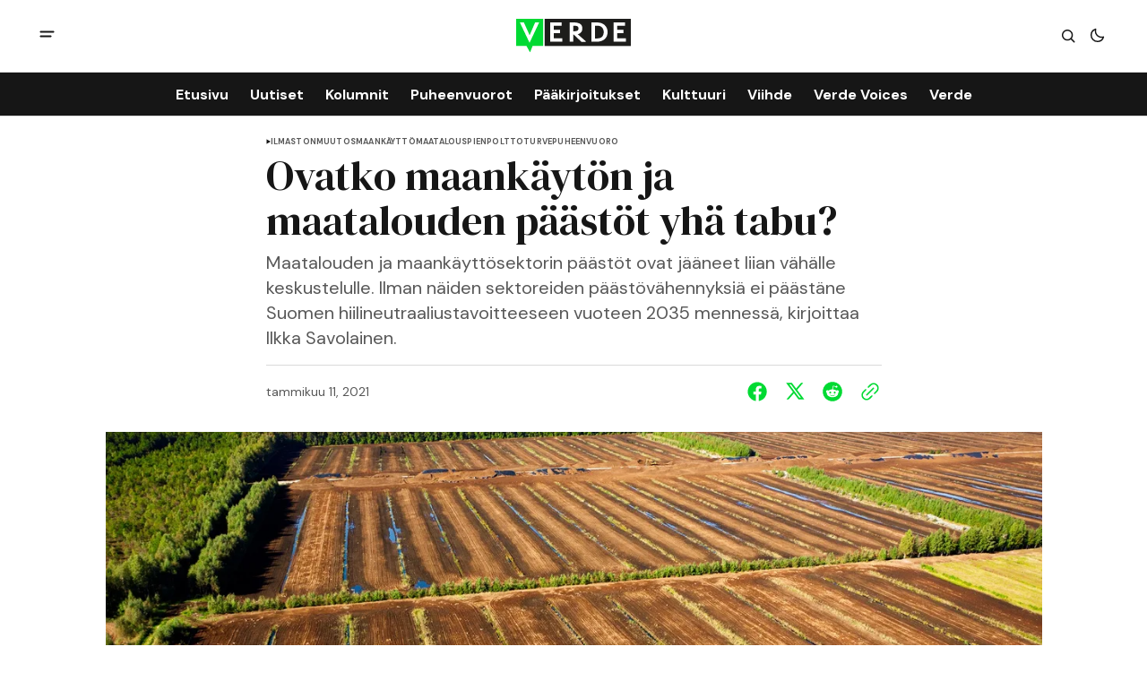

--- FILE ---
content_type: text/html; charset=utf-8
request_url: https://www.verdelehti.fi/2021/01/11/ovatko-maankayton-ja-maatalouden-paastot-yha-tabu/
body_size: 16135
content:
<!DOCTYPE html>
<html lang="fi" data-theme="light">
    <head>

        <meta charset="utf-8" />
        <meta name="viewport" content="width=device-width, initial-scale=1" />
        
        <title>Ovatko maankäytön ja maatalouden päästöt yhä tabu?</title>
        <link rel="stylesheet" href="https://www.verdelehti.fi/assets/built/index.css?v=3ce97939ad" />
        <link rel="preconnect" href="https://fonts.googleapis.com">
<link rel="preconnect" href="https://fonts.gstatic.com" crossorigin>

<link href="https://fonts.googleapis.com/css2?family=DM+Serif+Display&display=swap" rel="stylesheet">

<link href="https://fonts.googleapis.com/css2?family=DM+Sans:ital,opsz,wght@0,9..40,400;0,9..40,500;0,9..40,600;0,9..40,700;1,9..40,400;1,9..40,500;1,9..40,600;1,9..40,700&display=swap" rel="stylesheet">

<style>
    :root {
        --font-family-navigation: 'DM Sans', sans-serif;
        --font-family-body: 'DM Sans', sans-serif;
        --font-family-title: 'DM Serif Display', serif;
        --font-family-section-title: 'DM Sans', sans-serif;
        --font-family-post-tag: 'DM Sans', sans-serif;
        --font-family-post-excerpt: 'DM Sans', sans-serif;
        --font-family-post-info: 'DM Sans', sans-serif;
        --font-family-button: 'DM Sans', sans-serif;
        --font-family-number: 'DM Serif Display', serif;    
        
        --font-weight-title: 400;
        --font-weight-tag: 700;
        --font-weight-post-excerpt: 400;
        --font-weight-post-info: 400;
        --font-weight-navigation: 700;
        --font-weight-button: 700;
        --font-weight-section-title: 700;
        --font-weight-footer-secondary: 400;
        --font-weight-number: 400;

        --font-size-site-title-1: 30px;
        --font-size-site-title-2: 48px;
        --font-size-navigation-1: 14px;
        --font-size-navigation-2: 16px;
        --font-size-button: 12px;
        --font-size-section-title: 12px;
        --font-size-tag: 9px;
        --font-size-post-title: 18px;
        --font-size-post-title-no-img: 18px;
        --font-size-main-post-title: 24px;
        --font-size-main-post-title-no-feat: 24px;
        --font-size-main-post-excerpt: 20px;
        --font-size-latest-post-title: 18px;
        --font-size-post-info: 12px;
        --font-size-number: 50px;
        --font-size-cta-text: 16px;
        --font-size-post-page-title: 46px;
        --font-size-post-page-excerpt: 20px;

        --line-height-site-title-1: 100%;
        --line-height-site-title-2: 100%;
        --line-height-navigation-1: 100%;
        --line-height-navigation-2: 110%;
        --line-height-button-1: 110%;
        --line-height-button-2: 120%;
        --line-height-tag: 100%;
        --line-height-post-title: 110%;
        --line-height-main-post-title: 110%;
        --line-height-main-post-excerpt: 140%;
        --line-height-latest-post-title: 110%;
        --line-height-post-info: 110%;
        --line-height-section-title: 120%;
        --line-height-number: 90%;
        --line-height-cta-text: 130%;

        --letter-spacing-title: 0;
        --letter-spacing-button: -0.02em; 
        --letter-spacing-tag: 0.02em; 
        --letter-spacing-section-title: 0.02em;
        --letter-spacing-number: -0.04em;

        --text-transform-navigation: unset;
        --text-transform-tags: uppercase;
        --text-transform-button: uppercase;
        --text-transform-section-title: uppercase;
        --text-transform-footer-link: uppercase;

        --edit-billing-btn-padding--loading: 4.5px 54.5px;
    }
</style>






        
    <style>
        :root {
            --border-radius-buttons: 2px;
            --border-radius-images: 0;
            --border-radius-elements: 2px;
        }
    </style>


        <style>
            :root {
                --accent-color: #00da33;
                        --header-height: -50px;
                
            }
            :root[data-theme='light']{
                --color-social-bg-icon: #00da33;
            }
            :root[data-theme='dark']{
                --color-social-bg-icon: #fff;
            }
        </style>

        <script>
            const rootElem = document.querySelector("html[data-theme]");

            const detectSystemTheme = () => {
                if (window.matchMedia("(prefers-color-scheme: dark)").matches) {
                    rootElem.setAttribute("data-theme", "dark");
                } else {
                    rootElem.setAttribute("data-theme", "light");
                }
            };

            const initTheme = () => {
                const localStoragePref = localStorage.getItem("data-theme");

                if (localStoragePref) {
                    rootElem.setAttribute("data-theme", localStoragePref);
                } else {
                    detectSystemTheme();
                }
            };

            initTheme();

            window
                .matchMedia("(prefers-color-scheme: dark)")
                .addEventListener("change", () => {
                    if (window.matchMedia("(prefers-color-scheme: dark)").matches) {
                        rootElem.setAttribute("data-theme", "dark");
                    } else {
                        rootElem.setAttribute("data-theme", "light");
                    }
                });
        </script>
        
        <script src="https://www.verdelehti.fi/assets/built/index.js?v=3ce97939ad" defer></script>

        <script defer src="https://cloud.umami.is/script.js" data-website-id="76f0063a-c66e-41a6-910d-29fedc3c988a"></script>
        
        <meta name="description" content="Maatalouden ja maankäyttösektorin päästöt ovat jääneet liian vähälle keskustelulle. Ilman näiden sektoreiden päästövähennyksiä ei päästäne Suomen hiilineutraaliustavoitteeseen vuoteen 2035 mennessä, kirjoittaa Ilkka Savolainen.">
    <link rel="icon" href="https://www.verdelehti.fi/content/images/size/w256h256/2024/05/verde_nelio-.png" type="image/png">
    <link rel="canonical" href="https://www.verdelehti.fi/2021/01/11/ovatko-maankayton-ja-maatalouden-paastot-yha-tabu/">
    <meta name="referrer" content="no-referrer-when-downgrade">
    
    <meta property="og:site_name" content="Verde">
    <meta property="og:type" content="article">
    <meta property="og:title" content="Ovatko maankäytön ja maatalouden päästöt yhä tabu?">
    <meta property="og:description" content="Maatalouden ja maankäyttösektorin päästöt ovat jääneet liian vähälle keskustelulle. Ilman näiden sektoreiden päästövähennyksiä ei päästäne Suomen hiilineutraaliustavoitteeseen vuoteen 2035 mennessä, kirjoittaa Ilkka Savolainen.">
    <meta property="og:url" content="https://www.verdelehti.fi/2021/01/11/ovatko-maankayton-ja-maatalouden-paastot-yha-tabu/">
    <meta property="og:image" content="https://www.verdelehti.fi/content/images/size/w1200/wordpress/2021/01/turvepelto.jpg">
    <meta property="article:published_time" content="2021-01-11T15:06:31.000Z">
    <meta property="article:modified_time" content="2024-09-25T07:31:19.000Z">
    <meta property="article:tag" content="ilmastonmuutos">
    <meta property="article:tag" content="maankäyttö">
    <meta property="article:tag" content="Maatalous">
    <meta property="article:tag" content="pienpoltto">
    <meta property="article:tag" content="turve">
    <meta property="article:tag" content="Puheenvuoro">
    
    <meta property="article:publisher" content="https://www.facebook.com/verdelehti">
    <meta name="twitter:card" content="summary_large_image">
    <meta name="twitter:title" content="Ovatko maankäytön ja maatalouden päästöt yhä tabu?">
    <meta name="twitter:description" content="Maatalouden ja maankäyttösektorin päästöt ovat jääneet liian vähälle keskustelulle. Ilman näiden sektoreiden päästövähennyksiä ei päästäne Suomen hiilineutraaliustavoitteeseen vuoteen 2035 mennessä, kirjoittaa Ilkka Savolainen.">
    <meta name="twitter:url" content="https://www.verdelehti.fi/2021/01/11/ovatko-maankayton-ja-maatalouden-paastot-yha-tabu/">
    <meta name="twitter:image" content="https://www.verdelehti.fi/content/images/size/w1200/wordpress/2021/01/turvepelto.jpg">
    <meta name="twitter:label1" content="Written by">
    <meta name="twitter:data1" content="Janne Peltola">
    <meta name="twitter:label2" content="Filed under">
    <meta name="twitter:data2" content="ilmastonmuutos, maankäyttö, Maatalous, pienpoltto, turve, Puheenvuoro">
    <meta name="twitter:site" content="@Verdelehti">
    <meta property="og:image:width" content="1200">
    <meta property="og:image:height" content="800">
    
    <script type="application/ld+json">
{
    "@context": "https://schema.org",
    "@type": "Article",
    "publisher": {
        "@type": "Organization",
        "name": "Verde",
        "url": "https://www.verdelehti.fi/",
        "logo": {
            "@type": "ImageObject",
            "url": "https://www.verdelehti.fi/content/images/2024/05/Verde_1-2.svg"
        }
    },
    "author": {
        "@type": "Person",
        "name": "Janne Peltola",
        "url": "https://www.verdelehti.fi/author/janne/",
        "sameAs": []
    },
    "headline": "Ovatko maankäytön ja maatalouden päästöt yhä tabu?",
    "url": "https://www.verdelehti.fi/2021/01/11/ovatko-maankayton-ja-maatalouden-paastot-yha-tabu/",
    "datePublished": "2021-01-11T15:06:31.000Z",
    "dateModified": "2024-09-25T07:31:19.000Z",
    "image": {
        "@type": "ImageObject",
        "url": "https://www.verdelehti.fi/content/images/size/w1200/wordpress/2021/01/turvepelto.jpg",
        "width": 1200,
        "height": 800
    },
    "keywords": "ilmastonmuutos, maankäyttö, Maatalous, pienpoltto, turve, Puheenvuoro",
    "description": "Maatalouden ja maankäyttösektorin päästöt ovat jääneet liian vähälle keskustelulle. Ilman näiden sektoreiden päästövähennyksiä ei päästäne Suomen hiilineutraaliustavoitteeseen vuoteen 2035 mennessä, kirjoittaa Ilkka Savolainen.",
    "mainEntityOfPage": "https://www.verdelehti.fi/2021/01/11/ovatko-maankayton-ja-maatalouden-paastot-yha-tabu/"
}
    </script>

    <meta name="generator" content="Ghost 6.12">
    <link rel="alternate" type="application/rss+xml" title="Verde" href="https://www.verdelehti.fi/rss/">
    <script defer src="https://cdn.jsdelivr.net/ghost/portal@~2.56/umd/portal.min.js" data-i18n="true" data-ghost="https://www.verdelehti.fi/" data-key="506f44785fd3d54fa44e51c099" data-api="https://verde.ghost.io/ghost/api/content/" data-locale="fi" crossorigin="anonymous"></script><style id="gh-members-styles">.gh-post-upgrade-cta-content,
.gh-post-upgrade-cta {
    display: flex;
    flex-direction: column;
    align-items: center;
    font-family: -apple-system, BlinkMacSystemFont, 'Segoe UI', Roboto, Oxygen, Ubuntu, Cantarell, 'Open Sans', 'Helvetica Neue', sans-serif;
    text-align: center;
    width: 100%;
    color: #ffffff;
    font-size: 16px;
}

.gh-post-upgrade-cta-content {
    border-radius: 8px;
    padding: 40px 4vw;
}

.gh-post-upgrade-cta h2 {
    color: #ffffff;
    font-size: 28px;
    letter-spacing: -0.2px;
    margin: 0;
    padding: 0;
}

.gh-post-upgrade-cta p {
    margin: 20px 0 0;
    padding: 0;
}

.gh-post-upgrade-cta small {
    font-size: 16px;
    letter-spacing: -0.2px;
}

.gh-post-upgrade-cta a {
    color: #ffffff;
    cursor: pointer;
    font-weight: 500;
    box-shadow: none;
    text-decoration: underline;
}

.gh-post-upgrade-cta a:hover {
    color: #ffffff;
    opacity: 0.8;
    box-shadow: none;
    text-decoration: underline;
}

.gh-post-upgrade-cta a.gh-btn {
    display: block;
    background: #ffffff;
    text-decoration: none;
    margin: 28px 0 0;
    padding: 8px 18px;
    border-radius: 4px;
    font-size: 16px;
    font-weight: 600;
}

.gh-post-upgrade-cta a.gh-btn:hover {
    opacity: 0.92;
}</style><script async src="https://js.stripe.com/v3/"></script>
    <script defer src="https://cdn.jsdelivr.net/ghost/sodo-search@~1.8/umd/sodo-search.min.js" data-key="506f44785fd3d54fa44e51c099" data-styles="https://cdn.jsdelivr.net/ghost/sodo-search@~1.8/umd/main.css" data-sodo-search="https://verde.ghost.io/" data-locale="fi" crossorigin="anonymous"></script>
    
    <link href="https://www.verdelehti.fi/webmentions/receive/" rel="webmention">
    <script defer src="/public/cards.min.js?v=3ce97939ad"></script>
    <link rel="stylesheet" type="text/css" href="/public/cards.min.css?v=3ce97939ad">
    <script defer src="/public/comment-counts.min.js?v=3ce97939ad" data-ghost-comments-counts-api="https://www.verdelehti.fi/members/api/comments/counts/"></script>
    <script defer src="/public/member-attribution.min.js?v=3ce97939ad"></script>
    <script defer src="/public/ghost-stats.min.js?v=3ce97939ad" data-stringify-payload="false" data-datasource="analytics_events" data-storage="localStorage" data-host="https://www.verdelehti.fi/.ghost/analytics/api/v1/page_hit"  tb_site_uuid="ee6da6b1-f7ea-40b6-9201-89b875a88ccb" tb_post_uuid="9256a3a7-d1ef-427a-85ea-1f62988abc5b" tb_post_type="post" tb_member_uuid="undefined" tb_member_status="undefined"></script><style>:root {--ghost-accent-color: #00da33;}</style>
    <style type="text/css">
  /* Otsikoiden tavutus kuntoon. */
  h1 {
    hyphens: manual;
  }
  h2 {
    hyphens: manual;
  }
  h3 {
    hyphens: manual;
  }
  /* Keskitetään kuvatekstit. */
  .gh-post-page__content .kg-gallery-card figcaption {
    text-align: center;
}
  /* SVG-otsikolle eksplisiittinen leveys */
  .gh-header--type-2 .gh-site-logo {
    position: absolute;
    left: 50%;
    transform: translateX(-50%);
    width: 10%;
}
</style>
<!-- Google tag (gtag.js) -->
<script async src="https://www.googletagmanager.com/gtag/js?id=G-R5WSQ9HRFB"></script>
<script>
  window.dataLayer = window.dataLayer || [];
  function gtag(){dataLayer.push(arguments);}
  gtag('js', new Date());

  gtag('config', 'G-R5WSQ9HRFB');
</script>

<script defer="defer" data-domain="verdelehti.fi" src="https://plausible.io/js/script.file-downloads.hash.outbound-links.pageview-props.revenue.tagged-events.js"></script>

<script>window.plausible = window.plausible || function() { (window.plausible.q = window.plausible.q || []).push(arguments) }</script>

    </head>
    <body class="post-template tag-ilmastonmuutos tag-maankaytto tag-maatalous tag-pienpoltto tag-turve tag-hash-wordpress tag-hash-import-2024-04-24-10-25 tag-hash-milotoivonen tag-puheenvuoro">
        <div class="gh-viewport">
                <header class="gh-header gh-header--type-2">
        <div class="gh-container gh-header-container gh-header--top">
            <button class="gh-burger-btn" aria-label="open mobile menu button" id="open-mobile-menu">
                <svg width="25" height="25" viewBox="0 0 25 25" fill="#161616" xmlns="http://www.w3.org/2000/svg">
<g>
<path fill-rule="evenodd" clip-rule="evenodd" d="M5.5 8.5C4.94772 8.5 4.5 8.94772 4.5 9.5C4.5 10.0523 4.94772 10.5 5.5 10.5H19.5C20.0523 10.5 20.5 10.0523 20.5 9.5C20.5 8.94772 20.0523 8.5 19.5 8.5H5.5ZM5.5 13.5C4.94772 13.5 4.5 13.9477 4.5 14.5C4.5 15.0523 4.94772 15.5 5.5 15.5H16.5C17.0523 15.5 17.5 15.0523 17.5 14.5C17.5 13.9477 17.0523 13.5 16.5 13.5H5.5Z"/>
</g>
</svg>
            </button>

            <a class="gh-site-logo gh-site-logo-has-DM-logo" href="https://www.verdelehti.fi" aria-label="Verde logo and home page link">
                        <img src="/content/images/2024/04/Verde_logoversiot_small_1_web-1.png" alt="Verde icon" class="gh-site-logo-img-dark-mode">
                        <img src="/content/images/2024/05/Verde_1-2.svg" alt="Verde icon" class="gh-site-logo-img">
            </a>

            <div class="gh-header__options">
                <button class="gh-search" title="Search button" aria-label="Search button" data-ghost-search><svg width="24" height="24" viewBox="0 0 24 24" fill="#161616" xmlns="http://www.w3.org/2000/svg">
<g>
<path fill-rule="evenodd" clip-rule="evenodd" d="M6.80617 6.80617C7.96263 5.6497 9.53114 5 11.1666 5C12.8021 5 14.3706 5.6497 15.5271 6.80617C16.6836 7.96263 17.3333 9.53114 17.3333 11.1666C17.3333 12.5501 16.8684 13.8857 16.0251 14.9644L19.2803 18.2197C19.5732 18.5126 19.5732 18.9874 19.2803 19.2803C18.9874 19.5732 18.5126 19.5732 18.2197 19.2803L14.9644 16.0251C13.8857 16.8684 12.5501 17.3333 11.1666 17.3333C9.53114 17.3333 7.96263 16.6836 6.80617 15.5271C5.6497 14.3706 5 12.8021 5 11.1666C5 9.53114 5.6497 7.96263 6.80617 6.80617ZM11.1666 6.5C9.92897 6.5 8.74199 6.99166 7.86683 7.86683C6.99166 8.74199 6.5 9.92897 6.5 11.1666C6.5 12.4043 6.99166 13.5913 7.86683 14.4664C8.74199 15.3416 9.92897 15.8333 11.1666 15.8333C12.4043 15.8333 13.5913 15.3416 14.4664 14.4664C15.3416 13.5913 15.8333 12.4043 15.8333 11.1666C15.8333 9.92897 15.3416 8.74199 14.4664 7.86683C13.5913 6.99166 12.4043 6.5 11.1666 6.5Z"/>
</g>
</svg>
</button>
                <button class="gh-switch-btn" aria-label="Switch theme button" type="button">
                    <svg
    width="24"
    height="24"
    viewBox="-2 -1 21 21"
    fill="none"
    xmlns="http://www.w3.org/2000/svg"
    class="gh-moon-icon"
    stroke="#161616"
>
    <path
        d="M15 10.6498C14.4361 10.8208 13.8378 10.9128 13.218 10.9128C9.83172 10.9128 7.0866 8.16764 7.0866 4.78131C7.0866 4.16179 7.17848 3.56372 7.34936 3C4.8322 3.76338 3 6.10197 3 8.86851C3 12.2548 5.74511 15 9.13138 15C11.8981 15 14.2369 13.1674 15 10.6498Z"
        stroke-width="1.3"
        stroke-linejoin="round"
    />
</svg>                    <svg
    width="24"
    height="24"
    viewBox="-2 -1.5 22 21"
    fill="none"
    xmlns="http://www.w3.org/2000/svg"
    class="gh-sun-icon"
>
    <path
        d="M8.99999 2.2966V1.80005M8.99999 16.2001V15.7035M15.7034 9.00005H16.2M1.79999 9.00005H2.29654M13.7405 4.26005L14.0916 3.90894M3.90836 14.0912L4.25947 13.7401M13.7405 13.74L14.0916 14.0912M3.90836 3.9089L4.25947 4.26002M12.9627 8.97289C12.9627 11.1668 11.1842 12.9453 8.99029 12.9453C6.79639 12.9453 5.01788 11.1668 5.01788 8.97289C5.01788 6.77899 6.79639 5.00048 8.99029 5.00048C11.1842 5.00048 12.9627 6.77899 12.9627 8.97289Z"
        stroke="#FFF"
        stroke-width="1.3"
        stroke-linecap="round"
    />
</svg>                </button>
            </div>
        </div>

        <div class="gh-header-container gh-header--bottom" >
                <nav class="gh-nav">
        <ul class="gh-nav-menu">
                    <li class="gh-nav-list-item nav-etusivu"><a href="https://www.verdelehti.fi/" class="gh-nav-menu-item" aria-label="Etusivu navigation link" ><span>Etusivu</span></a></li>
                    <li class="gh-nav-list-item nav-uutiset"><a href="https://www.verdelehti.fi/tag/uutinen/" class="gh-nav-menu-item" aria-label="Uutiset navigation link" ><span>Uutiset</span></a></li>
                    <li class="gh-nav-list-item nav-kolumnit"><a href="https://www.verdelehti.fi/tag/kolumni/" class="gh-nav-menu-item" aria-label="Kolumnit navigation link" ><span>Kolumnit</span></a></li>
                    <li class="gh-nav-list-item nav-puheenvuorot"><a href="https://www.verdelehti.fi/tag/puheenvuoro/" class="gh-nav-menu-item" aria-label="Puheenvuorot navigation link" ><span>Puheenvuorot</span></a></li>
                    <li class="gh-nav-list-item nav-paakirjoitukset"><a href="https://www.verdelehti.fi/tag/paakirjoitus/" class="gh-nav-menu-item" aria-label="Pääkirjoitukset navigation link" ><span>Pääkirjoitukset</span></a></li>
                    <li class="gh-nav-list-item nav-kulttuuri"><a href="https://www.verdelehti.fi/tag/kulttuuri/" class="gh-nav-menu-item" aria-label="Kulttuuri navigation link" ><span>Kulttuuri</span></a></li>
                    <li class="gh-nav-list-item nav-viihde"><a href="https://www.verdelehti.fi/tag/viihde/" class="gh-nav-menu-item" aria-label="Viihde navigation link" ><span>Viihde</span></a></li>
                    <li class="gh-nav-list-item nav-verde-voices"><a href="https://www.verdelehti.fi/tag/in-english/" class="gh-nav-menu-item" aria-label="Verde Voices navigation link" ><span>Verde Voices</span></a></li>
                    <li class="gh-nav-list-item nav-verde"><a href="https://www.verdelehti.fi/tietoa-verdesta/" class="gh-nav-menu-item" aria-label="Verde navigation link" ><span>Verde</span></a></li>
        </ul>
    </nav>

        </div>

            <div class="gh-mobile-menu">
            <button class="gh-burger-btn gh-burger-btn--close" aria-label="close mobile menu button" id="close-mobile-menu">
                <svg width="24" height="24" viewBox="0 0 24 24" fill="none" xmlns="http://www.w3.org/2000/svg">
<g>
<path d="M6.40002 18.6538L5.34619 17.6L10.9462 12L5.34619 6.40002L6.40002 5.34619L12 10.9462L17.6 5.34619L18.6538 6.40002L13.0538 12L18.6538 17.6L17.6 18.6538L12 13.0538L6.40002 18.6538Z"/>
</g>
</svg>
            </button>
        <div class="gh-mobile-menu__top gh-mobile-menu__top--subscribe">
                <nav class="gh-nav">
        <ul class="gh-nav-menu">
                    <li class="gh-nav-list-item nav-etusivu"><a href="https://www.verdelehti.fi/" class="gh-nav-menu-item" aria-label="Etusivu navigation link"><span>Etusivu</span></a></li>
                    <li class="gh-nav-list-item nav-uutiset"><a href="https://www.verdelehti.fi/tag/uutinen/" class="gh-nav-menu-item" aria-label="Uutiset navigation link"><span>Uutiset</span></a></li>
                    <li class="gh-nav-list-item nav-kolumnit"><a href="https://www.verdelehti.fi/tag/kolumni/" class="gh-nav-menu-item" aria-label="Kolumnit navigation link"><span>Kolumnit</span></a></li>
                    <li class="gh-nav-list-item nav-puheenvuorot"><a href="https://www.verdelehti.fi/tag/puheenvuoro/" class="gh-nav-menu-item" aria-label="Puheenvuorot navigation link"><span>Puheenvuorot</span></a></li>
                    <li class="gh-nav-list-item nav-paakirjoitukset"><a href="https://www.verdelehti.fi/tag/paakirjoitus/" class="gh-nav-menu-item" aria-label="Pääkirjoitukset navigation link"><span>Pääkirjoitukset</span></a></li>
                    <li class="gh-nav-list-item nav-kulttuuri"><a href="https://www.verdelehti.fi/tag/kulttuuri/" class="gh-nav-menu-item" aria-label="Kulttuuri navigation link"><span>Kulttuuri</span></a></li>
                    <li class="gh-nav-list-item nav-viihde"><a href="https://www.verdelehti.fi/tag/viihde/" class="gh-nav-menu-item" aria-label="Viihde navigation link"><span>Viihde</span></a></li>
                    <li class="gh-nav-list-item nav-verde-voices"><a href="https://www.verdelehti.fi/tag/in-english/" class="gh-nav-menu-item" aria-label="Verde Voices navigation link"><span>Verde Voices</span></a></li>
                    <li class="gh-nav-list-item nav-verde"><a href="https://www.verdelehti.fi/tietoa-verdesta/" class="gh-nav-menu-item" aria-label="Verde navigation link"><span>Verde</span></a></li>
        </ul>
    </nav>

                    <a class="gh-nav-menu-item--hide gh-mobile-account-btn gh-accent-button" href="https://www.verdelehti.fi/signin" aria-label="Sign in"><span>Sign in</span></a>
                <ul class="gh-sub-nav">
            <li class="nav-tietosuoja"><a href="https://www.verdelehti.fi/tietosuoja/" class="gh-sub-nav-menu-item" aria-label="Tietosuoja navigation link">Tietosuoja</a></li>
            <li class="nav-verde-voices"><a href="https://www.verdelehti.fi/verde-voices/" class="gh-sub-nav-menu-item" aria-label="Verde Voices navigation link">Verde Voices</a></li>
    </ul>

        </div>
        <div class="gh-mobile-bottom">
            
<div class="gh-social-icons">
        <a class="gh-social-icons-link" href=https://www.facebook.com/verdelehti target="_blank" rel="noopener noreferrer" aria-label="Verde facebook link"><svg width="26" height="26" viewBox="1 1 24 24" fill="#00da33" xmlns="http://www.w3.org/2000/svg">
    <g>
        <path
            d="M13.0596 3.25C7.6419 3.25 3.25 7.6419 3.25 13.0596C3.25 17.9559 6.83722 22.0141 11.5269 22.75V15.8952H9.03612V13.0596H11.5269V10.8984C11.5269 8.43989 12.9913 7.08187 15.232 7.08187C16.3053 7.08187 17.4279 7.27346 17.4279 7.27346V9.68755H16.1909C14.9724 9.68755 14.5924 10.4437 14.5924 11.2195V13.0596H17.313L16.8781 15.8952H14.5924V22.75C19.2819 22.0141 22.8692 17.9559 22.8692 13.0596C22.8692 7.6419 18.4773 3.25 13.0596 3.25Z" />
    </g>
</svg></a>
        <a class="gh-social-icons-link" href=https://x.com/Verdelehti target="_blank" rel="noopener noreferrer" aria-label="Verde twitter link"><svg width="26" height="26" viewBox="0 0 26 26" fill="#00da33" xmlns="http://www.w3.org/2000/svg">
<g>
<path d="M9.69583 3.25H3.25L10.8569 13.3925L3.66433 21.6666H6.10456L11.9871 14.8995L17.0625 21.6667H23.5083L15.5815 11.0976L22.4034 3.25H19.9632L14.4513 9.59066L9.69583 3.25ZM17.9833 19.825L6.93333 5.09167H8.775L19.825 19.825H17.9833Z"/>
</g>
</svg>
</a>
</div>        </div>
    </div>
<div class="gh-mobile-overlay gh-mobile-overlay--close"></div>
    </header>
            
            

<main class="gh-post-page--wrapper">
    <div class="gh-post-page">
        <article class="post tag-ilmastonmuutos tag-maankaytto tag-maatalous tag-pienpoltto tag-turve tag-hash-wordpress tag-hash-import-2024-04-24-10-25 tag-hash-milotoivonen tag-puheenvuoro gh-post-page__article">
            <header class="gh-post-page__header">


                        <div class="gh-tags-wrapper">
                        <svg width="5" height="8" viewBox="0 0 5 6" fill="#161616" xmlns="http://www.w3.org/2000/svg">
    <path d="M5 3L0.5 5.59808V0.401924L5 3Z" />
</svg>                        
                    <a href="/tag/ilmastonmuutos/" class="gh-tag-link" >ilmastonmuutos</a>



                        
                    <a href="/tag/maankaytto/" class="gh-tag-link" >maankäyttö</a>



                        
                    <a href="/tag/maatalous/" class="gh-tag-link" >Maatalous</a>



                        
                    <a href="/tag/pienpoltto/" class="gh-tag-link" >pienpoltto</a>



                        
                    <a href="/tag/turve/" class="gh-tag-link" >turve</a>



                        
                    <a href="/tag/puheenvuoro/" class="gh-tag-link" >Puheenvuoro</a>

                        </div>


                <h1 class="gh-post-page__title">Ovatko maankäytön ja maatalouden päästöt yhä tabu?</h1>

                    <p class="gh-post-page__excerpt">Maatalouden ja maankäyttösektorin päästöt ovat jääneet liian vähälle keskustelulle. Ilman näiden sektoreiden päästövähennyksiä ei päästäne Suomen hiilineutraaliustavoitteeseen vuoteen 2035 mennessä, kirjoittaa Ilkka Savolainen.</p>

                <div class="gh-post-page__author gh-post-page__author--header">

                    <div class="gh-post-page__author-date">
                        <time class="gh-post-info__date" datetime="2021-01-11">
                            tammikuu 11, 2021
                        </time>
                    </div>

                    <div class="gh-post-page__share">
                        <a class="gh-post-page__share-link" href="https://www.facebook.com/sharer.php?u=https://www.verdelehti.fi/2021/01/11/ovatko-maankayton-ja-maatalouden-paastot-yha-tabu/" target="_blank" rel="noopener" aria-label="Share on facebook">
                            <svg width="26" height="26" viewBox="1 1 24 24" fill="#00da33" xmlns="http://www.w3.org/2000/svg">
    <g>
        <path
            d="M13.0596 3.25C7.6419 3.25 3.25 7.6419 3.25 13.0596C3.25 17.9559 6.83722 22.0141 11.5269 22.75V15.8952H9.03612V13.0596H11.5269V10.8984C11.5269 8.43989 12.9913 7.08187 15.232 7.08187C16.3053 7.08187 17.4279 7.27346 17.4279 7.27346V9.68755H16.1909C14.9724 9.68755 14.5924 10.4437 14.5924 11.2195V13.0596H17.313L16.8781 15.8952H14.5924V22.75C19.2819 22.0141 22.8692 17.9559 22.8692 13.0596C22.8692 7.6419 18.4773 3.25 13.0596 3.25Z" />
    </g>
</svg>                        </a>
                        <a class="gh-post-page__share-link" href="https://twitter.com/intent/tweet?url=https://www.verdelehti.fi/2021/01/11/ovatko-maankayton-ja-maatalouden-paastot-yha-tabu/&amp;text=Ovatko%20maank%C3%A4yt%C3%B6n%20ja%20maatalouden%20p%C3%A4%C3%A4st%C3%B6t%20yh%C3%A4%20tabu%3F" target="_blank" rel="noopener" aria-label="Share on twitter">
                            <svg width="26" height="26" viewBox="0 0 26 26" fill="#00da33" xmlns="http://www.w3.org/2000/svg">
<g>
<path d="M9.69583 3.25H3.25L10.8569 13.3925L3.66433 21.6666H6.10456L11.9871 14.8995L17.0625 21.6667H23.5083L15.5815 11.0976L22.4034 3.25H19.9632L14.4513 9.59066L9.69583 3.25ZM17.9833 19.825L6.93333 5.09167H8.775L19.825 19.825H17.9833Z"/>
</g>
</svg>
                        </a>
                        <a class="gh-post-page__share-link" href="https://reddit.com/submit?url=https://www.verdelehti.fi/2021/01/11/ovatko-maankayton-ja-maatalouden-paastot-yha-tabu/&amp;media=&amp;description=Ovatko%20maank%C3%A4yt%C3%B6n%20ja%20maatalouden%20p%C3%A4%C3%A4st%C3%B6t%20yh%C3%A4%20tabu%3F" target="_blank" rel="noopener" data-pin-do="none" aria-label="Share on reddit">
                            <svg width="32" height="32" viewBox="0 0 32 32" fill="#00da33" xmlns="http://www.w3.org/2000/svg">
<path d="M16.0013 29.3334C8.6375 29.3334 2.66797 23.3638 2.66797 16.0001C2.66797 8.63628 8.6375 2.66675 16.0013 2.66675C23.3651 2.66675 29.3347 8.63628 29.3347 16.0001C29.3347 23.3638 23.3651 29.3334 16.0013 29.3334ZM24.8947 16.0001C24.8667 15.2334 24.3909 14.5547 23.6797 14.2667C22.9687 13.9789 22.1548 14.1355 21.6013 14.6667C20.0845 13.6357 18.3016 13.0661 16.468 13.0267L17.3347 8.86675L20.188 9.46675C20.258 10.1181 20.7909 10.622 21.4452 10.6557C22.0993 10.6894 22.6812 10.2428 22.8177 9.60204C22.9543 8.96133 22.6051 8.31634 21.994 8.08034C21.3829 7.84432 20.6908 8.08723 20.3613 8.65341L17.0947 8.00008C16.9867 7.9764 16.8739 7.99692 16.7811 8.05704C16.6884 8.11716 16.6237 8.21189 16.6013 8.32008L15.6147 12.9467C13.7585 12.9747 11.951 13.5447 10.4146 14.5867C9.85296 14.0582 9.03224 13.9111 8.322 14.2118C7.61176 14.5123 7.14592 15.2038 7.13422 15.975C7.12253 16.7461 7.56717 17.4514 8.26797 17.7734C8.25296 17.9687 8.25296 18.1647 8.26797 18.3601C8.26797 21.3467 11.748 23.7734 16.0413 23.7734C20.3347 23.7734 23.8147 21.3467 23.8147 18.3601C23.8296 18.1647 23.8296 17.9687 23.8147 17.7734C24.4861 17.4397 24.9063 16.7498 24.8947 16.0001ZM11.5613 17.3334C11.5613 16.597 12.1582 16.0001 12.8946 16.0001C13.6311 16.0001 14.228 16.597 14.228 17.3334C14.228 18.0698 13.6311 18.6667 12.8946 18.6667C12.541 18.6667 12.2019 18.5262 11.9518 18.2762C11.7018 18.0262 11.5613 17.687 11.5613 17.3334ZM19.308 21.0001C18.362 21.713 17.1981 22.0758 16.0147 22.0267C14.8312 22.0758 13.6673 21.713 12.7213 21.0001C12.6038 20.857 12.6141 20.6481 12.745 20.5171C12.8759 20.3862 13.0848 20.3759 13.228 20.4934C14.0296 21.0814 15.0081 21.3778 16.0013 21.3334C16.9957 21.3875 17.9788 21.1006 18.788 20.5201C18.8832 20.4271 19.0208 20.3922 19.1489 20.4282C19.2769 20.4643 19.3761 20.5659 19.4089 20.6949C19.4417 20.8238 19.4032 20.9605 19.308 21.0534V21.0001ZM19.068 18.7201C18.3316 18.7201 17.7347 18.1231 17.7347 17.3867C17.7347 16.6503 18.3316 16.0534 19.068 16.0534C19.8044 16.0534 20.4013 16.6503 20.4013 17.3867C20.416 17.7518 20.2801 18.107 20.0256 18.369C19.7709 18.6311 19.42 18.7774 19.0547 18.7734L19.068 18.7201Z"/>
</svg>
                        </a>
                        <button class="gh-post-page__share-link copyToClipboardBtn" aria-label="Copy to clipboard button">
                            <svg width="32" height="32" fill="#00da33" viewbox="0 0 32 32" xmlns="http://www.w3.org/2000/svg">
    <path
        d="M19.92 4.271a7.21 7.21 0 0 0-2.832 1.017c-.615.385-1.224.938-2.934 2.665-1.531 1.546-1.614 1.657-1.549 2.06.069.425.608.92 1.001.92.11 0 .267-.025.349-.056.082-.031.941-.842 1.91-1.802.969-.961 1.882-1.833 2.028-1.939.529-.381 1.326-.718 2-.845.441-.083 1.364-.082 1.814.001a5.106 5.106 0 0 1 2.752 1.502c.627.649.993 1.292 1.26 2.216.102.353.121.543.121 1.243 0 .909-.078 1.298-.399 2.006-.33.727-.612 1.064-2.435 2.902-.975.984-1.798 1.855-1.829 1.937a1.16 1.16 0 0 0-.057.35c0 .392.496.931.92 1 .403.066.514-.018 2.06-1.549a72.228 72.228 0 0 0 1.908-1.945c1.254-1.4 1.835-2.883 1.84-4.701.005-1.879-.651-3.499-1.965-4.857a7.057 7.057 0 0 0-3.758-2.048c-.559-.107-1.645-.144-2.205-.077m.133 6.272c-.219.103-9.32 9.174-9.488 9.457-.165.278-.149.614.045.92.224.353.537.547.884.547.242 0 .31-.028.564-.224.451-.35 9.199-9.14 9.304-9.35.118-.233.116-.599-.004-.788-.356-.562-.851-.775-1.305-.562m-10.56 2.072c-.217.096-3.532 3.402-3.903 3.892a7.085 7.085 0 0 0-1.187 2.34c-.198.684-.252 1.091-.253 1.9-.001 1.899.654 3.503 1.994 4.884 1.426 1.469 3.096 2.177 5.109 2.166 1.108-.007 2.03-.21 2.958-.653.913-.436 1.177-.656 3.161-2.629 1.034-1.028 1.916-1.946 1.96-2.04.124-.26.101-.503-.073-.778-.336-.53-.846-.723-1.298-.491-.096.048-.978.885-1.961 1.859-.983.975-1.903 1.85-2.044 1.945a5.26 5.26 0 0 1-1.682.707c-.628.13-1.74.111-2.301-.04-.882-.237-1.555-.623-2.246-1.289-.756-.728-1.154-1.389-1.445-2.394-.103-.357-.122-.545-.122-1.247 0-.703.019-.89.122-1.248a5.463 5.463 0 0 1 .739-1.57c.138-.196 1.037-1.148 1.998-2.116.961-.968 1.773-1.828 1.804-1.91.103-.27.068-.534-.104-.794-.308-.466-.823-.673-1.226-.494"
        fill-rule="evenodd"/>
</svg>                            <span class="copyToClipboardBtn__success">Link copied!</span>
                            <span class="copyToClipboardBtn__fail">Copy failed!</span>
                        </button>
                    </div>
                </div>
            </header>

            <div class="gh-post-page__content">
                         <figure class="gh-post-page__featured-img">
                            <picture>
                            <source 
                                srcset="
                                /content/images/size/w800/format/webp/wordpress/2021/01/turvepelto.jpg 800w,
                                /content/images/size/w1000/format/webp/wordpress/2021/01/turvepelto.jpg 1000w,
                                /content/images/size/w1200/format/webp/wordpress/2021/01/turvepelto.jpg 1200w,
                                /content/images/size/w1600/format/webp/wordpress/2021/01/turvepelto.jpg 1600w,
                                /content/images/size/w2000/format/webp/wordpress/2021/01/turvepelto.jpg 2000w,
                                /content/images/size/w2400/format/webp/wordpress/2021/01/turvepelto.jpg 2400w"
                                sizes="(min-width: 1200px) 1200px, 90vw" 
                                type="image/webp"
                            >
                            <img
                                srcset="
                                /content/images/size/w800/wordpress/2021/01/turvepelto.jpg 800w,
                                /content/images/size/w1000/wordpress/2021/01/turvepelto.jpg 1000w,
                                /content/images/size/w1200/wordpress/2021/01/turvepelto.jpg 1200w,
                                /content/images/size/w1600/wordpress/2021/01/turvepelto.jpg 1600w,
                                /content/images/size/w2000/wordpress/2021/01/turvepelto.jpg 2000w,
                                /content/images/size/w2400/wordpress/2021/01/turvepelto.jpg 2400w"
                                sizes="(min-width: 1200px) 1200px, 90vw" 
                                src="/content/images/wordpress/2021/01/turvepelto.jpg"
                                alt="Ovatko maankäytön ja maatalouden päästöt yhä tabu?"
                                class="gh-post-page__image"
                            >
                            </picture>
                        </figure>

                <p>Turvepelto ilmasta käsin kuvattuna. Kuva: Janis Skaldis / Shutterstock</p><p>Ilkka Savolainen</p><p>Vanhassa maatalousvaltaisessa yhteiskunnassa maata ja luontoa käytettiin hyväksi niin laajasti kuin osattiin juurikaan välittämättä mahdollisista haitoista. Sitä pidettiin välttämättömänä köyhässä ja nälkäisessä maassamme. Lisää peltoa saatiin kuivattamalla järviä ja soita.Kangasmetsien lisäksi jopa suot valjastettiin 1900-luvun jälkipuoliskolla hyötykäyttöön tuottamaan puuraaka-ainetta metsäteollisuudelle. Yli puolet Suomen soista ojitettiin metsän kasvun parantamiseksi. Myös soiden turvetta nostettiin ja poltettiin merkittävänä energian lähteenä. Viime vuosikymmeninä talouden ja hyvinvoinnin kasvaessa on alettu huolestua voimakkaan luonnon hyödyntämisen ympäristövaikutuksista, kuten maankäytön muutoksista sekä päästöistä vesistöihin ja ilmaan ynnä ilmaston lämpenemisestä.</p><blockquote>Suuret aiheutetut muutokset vähentävät luonnon monimuotoisuutta, elonkirjoa. Niillä on vaikusta lopulta myös ihmisten talouteen sekä hyvinvointiin ja terveyteen.</blockquote><p>Ihmisillä suhtautumistavat ovat kuitenkin usein peräisin vanhoilta ajoilta, jolloin luonto nähtiin vain hyödyntämisen kannalta, vaikka nykytietämyksen mukaan asiat vaatisivat muutoksen. Esimerkkejä tällaisesta ovat toimet, jotka johtavat vuosisatojen ja jopa tuhansien aikana suon turvekerrokseen kertyneen hiilen vapautumiseen, ja toisaalta myös pienimittakaavainen puunpoltto, joka tuottaa terveydelle ja ilmastolle haitallisia hiukkaspäästöjä.<strong>Puun pienpoltto tuo terveysvaikutuksia ja ilmastonmuutosta</strong>Puun pienen mittakaavan poltossa, takassa, uunissa tai kiukaassa, palaminen tapahtuu useimmiten osittain epätäydellisesti, jolloin palamisen päätuotteiden, hiilidioksidin ja vesihöyryn lisäksi vapautuu ilmaan osaksi palaneita hiilivetyjä, nokea ja muita hiukkasia. Näillä muilla päästöillä on vaikutuksia ihmisten terveyteen, ja näiden päästöjen arvioidaan aiheuttavan noin 200 ennenaikaista kuolemantapausta vuosittain Suomessa.Suuren mittakaavan poltossa palaminen on paljon täydellisempää ja haitallisia päästöjä vapautuu suhteellisen vähän.Suurin osa Suomen pienhiukkasten päästöistä tuleekin puun pienpoltosta. Seuraavaksi suurin päästölähde ovat dieselmoottorit, mutta niiden päästöt ovat vähentyneet liikenteen puhdistustekniikan parantuessa.Ilmaan vapautuvat nokihiukkaset (musta hiili, black carbon) lämmittävät ilmakehää imemällä auringon säteilyä. Kun hiukkaset ovat talvisaikaan laskeutuneet lumelle, ne imevät taas keväällä auringon säteilyä ja nopeuttavat lumen ja jään sulamista.</p><blockquote>Napa-alueelle kulkeutuvan mustan hiilen arvioidaan olevan alueen tärkein lämmittävä tekijä heti ilman hiilidioksidipitoisuuden jälkeen.</blockquote><p>Toistaiseksi Suomessa on varsin vähän panostettu pienpolton päästöjen vähentämiseen. On annettu tulisijojen sytytysohjeita ja eräät tulisijojen valmistajat ovat kehittäneet pienipäästöisiä malleja, mutta päästönormeja uusille tulisijoille ei ole asetettu.Tulisijojen uusiutumisvauhti on hidas, joten normeilla olisi kiire, jos päästöjä haluttaisiin oikeasti vähentää. Esimerkiksi Yhdysvalloissa ja Saksassa tulisijojen päästöjä on ohjattu normeilla jo vuosia.<strong>Turpeen poltto lisää ilmakehän hiilidioksidipitoisuutta</strong>Toinen esimerkki nykytiedon mukaan luonnon varsin ajattelemattomasta hyödyntämisestä on turpeen käyttö energian lähteenä. Onneksi tämä on päättymässä lähivuosina.Turpeen polton aiheuttamat kasvihuonekaasujen päästöt polttoaine-energiayksikköä kohti ovat selvästi suuremmat kuin kivihiilen. Suomessa turpeen polton päästöt vuonna 2019 olivat 6,3 miljoonaa tonnia ja polttoturpeen tuotantoalueiden päästöt noin 1,5 miljoonaa tonnia hiilidioksidia.Yhteensä nämä ovat samaa luokkaa kuin dieselin käytöstä tulevat päästöt liikenteestä ja työkoneista yhteensä. Dieselin päästöjä pyritään vähentämään monilla, osaksi melko kalliillakin ratkaisuilla. Turpeen polton tuottama lämpö ja sähkö ovat korvattavissa energiajärjestelmän parantamisella kuten energian säästöllä, maa- ja hukkalämmön hyödyntämisellä, lämpöpumpuilla sekä tuulienergialla ja biokaasulla.Polttoturvetta toimittava Vapo onkin kehittänyt uutta liiketoimintaa turpeen polton vähentymisen varalta. Itse turpeen korjuu on kuitenkin ulkoistettu useille sadoille turveurakoitsijoille, joiden mahdollisuudet seurata energia- ja ympäristöpolitiikkaa ovat rajoitetut.Näiden pienten yrittäjien tiedonsaanti perustunee paljon Vapon ja turvetta polttavien energiayhtiöiden antamaan informaatioon. Urakoitsijoiden mahdollisuudet kantaa muutoksesta seuraavia kustannuksia voivat olla vähäiset.<strong>Soiden metsäojitus lisää päästöjä ja heikentää monimuotoisuutta</strong>Kun yli puolet Suomen soista ojitettiin 60- ja 70-luvulla, tarkoitus oli laskemalla pohjaveden pintaa kuivata maan ylimpiä kerroksia ja parantaa puun kasvua teollisuuden raaka-aineeksi.Kokonaisuutena puun tuotanto lisääntyikin, mutta joillakin alueilla tämä tavoite jäi saavuttamatta. Alkuperäinen luonnontilainen suo sitoi hiilidioksidia ilmasta ja vapautti ilmaan jonkin verran metaania riippuen suotyypistä ja kehitysvaiheesta.Ojitus muutti kuitenkin tavattomasti paikallisia ekosysteemejä. Luonnon monimuotoisuus, elonkirjo, kapeni huomattavasti ojitettujen soiden osalta. Myös pohjaveden pinnan yläpuolelle jäävä alkuperäisen suon turvekerros alkoi hapettua tuottaen huomattavia kasvihuonekaasupäästöjä, vuonna 2018 vielä 6,9 MtCO 2 e (miljoonaa tonnia hiilidioksidiekvivalentteina).Viime aikoina on jonkin verran alettu vettää sellaisia ojitettuja soita, joilla puuntuotto on heikko, pyrkimyksenä palauttaa alkuperäistä suoluontoa ja vähentää päästöjä.<strong>Maatalouden suurin päästönlähde ovat turvepellot</strong>Maatalouteen liittyvien päästöjen kokonaismäärä Suomessa on huomattava. Päästöjen raportoinnissa taakanjakosektorin maatalousosan päästöt eläinten ruuansulatuksesta, lannankäsittelystä ja maaperästä (dityppioksidi N2O) vuonna 2018 ovat Tilastokeskuksen mukaan 6,5 Mt CO2e.Päästöt maankäyttösektorin viljelysmaiden ja ruohikkoalueiden päästöt olivat 8,8 Mt CO2e sekä maatalouden energiankäytön päästöt 0,9 Mt CO2e. Nämä kaikki yhteensä olivat 16,3 Mt CO2e.Edellä mainituista maankäyttösektorin päästöistä suurin osa tulee suopelloista.</p><blockquote>Noin kymmenesosa Suomen pelloista on raivattu soiden turvemaalle.</blockquote><p>Suo kuivataan ojittamalla, jolloin osa turpeesta joutuu hapelliseen tilaan ja alkaa hajota tuottaen hiilidioksidia. Tämä voi jatkua hyvinkin kauan, kunnes käytännössä koko alkuperäinen turvekerros on hapettunut ja sen sisältämä hiili vapautunut ilmaan. Maan muokkaus yleensä nopeuttaa hajoamista.Tilastokeskuksen mukaan Suomen maanviljelyskäytössä olevasta turvemaasta (250 000 hehtaaria) vapautui 2018 noin 6,3 miljoonaa tonnia hiilidioksidia, eli keskimäärin 25 t/ha. Maanviljelyskäytössä olevista tavanomaisista maista (ns. kivennäismaat, 2,1 miljoonaa hehtaaria) vapautui 1,7 miljoonaa tonnia, eli 0,8 t /ha. Turvepeltojen keskimääräinen päästö on siis 30-kertainen hehtaaria kohti laskettuna.Lisäksi turvepeltoja raivataan jatkuvasti lisää, lähinnä naudoista tulevan lannan sijoittamiseksi ja rehun tuottamiseksi maitotilojen koon kasvaessa.Ilmeisesti nopein ja helpoin tapa vähentää maatalouden päästöjä on siirtää viljelyä turvepelloilta kivennäismaapelloille. Maatalouskäytäntöjä muuttamalla voidaan myös pienentää päästöjä.Esimerkiksi säätösalaojituksen avulla voidaan vähentää hapettuvan turvekerroksen paksuutta. Voidaan myös siirtyä tuottamaan kosteikko-oloissa kasvavia kasveja, kuten ruokohelpi ja energiapaju.Jos turvepelloille kohdistetaan ajan mittaan asteittain kohoava päästömaksu, voidaan tällä ohjata tuotantoa kivennäismaille ja rajoittaa uusien turvepeltojen raivausta sekä myös edistää turvepeltojen entistämistä suoksi.Maatalouden päästöjä voidaan vähentää myös parantamalla kivennäismaalla olevien peltojen hiilitasetta. Nykytilanteessa hiiltä siirtyy keskimäärin kivennäismaapelloistakin maaperästä ilmaan, mutta siirtymistä maahan päin voidaan voimistaa uusilla maataloustekniikoilla, jotka mm. vähentävät maan muokkausta.Tällaista toimintaa onkin jo meneillään, mutta saavutetut päästönvähennykset ovat vielä suhteellisen pieniä verrattuna mahdollisuuksiin hillitä suopeltojen päästöjä. Tulevaisuudessa ilmakehän hiilen kerääminen varastoon voidaan nähdä maaperänhoidon ja maatalouden yhtenä tehtävänä.<strong>Kuluttajat voivat valinnoillaan edistää päästöjen vähentämistä</strong>Kuluttajien valinnoilla voidaan merkittävästi ohjata maatalouden tuotannon suuntautumista. Esimerkiksi tuotemerkintöjen avulla voitaisiin valistaa suomalaisia kuluttajia ostamaan pienipäästöisiä kivennäispeltojen tuotteita suuripäästöisten turvepeltojen tuotteiden sijasta. Tästä seuraisi maataloustuottajille lisäkysyntää kivennäismaiden peltojen tuotteille ja vähennystä turvepeltojen tuotteille.Vähäpäästöisten tuotteiden osalta kuluttajat voisivat myös olla halukkaita maksamaan paremman hinnan kuin suuripäästöisistä tuotteista, jolloin maanviljelijöille tulisi lisäkannustetta siirtää tuotantoaan kivennäismaapelloille.Maatalouden päästöjä voidaan vähentää myös, jos kulutetaan vähemmän eläinperäisten tuotteita ja korvataan ne kasviperäisillä.</p><blockquote>Suomen ja maailman maatalouden vaatimasta pinta-alasta noin kolme neljäsosaa liittyy eläinten rehun tuottamiseen.</blockquote><p>Jos eläinperäisten tuotteiden (maidon ja lihan) osuutta ravinnosta pienennetään ja korvataan ihmisille tarkoitetuilla ravintokasveilla, kokonaispinta-alan tarve pienenee ja päästöt vähenevät. Valumat vesitöihin ja myös Itämereen pienenevät kasvihuonekaasujen päästöjen lisäksi.Jos Suomessa peltoalan pienenemä kohdistuu turvepeltoihin, maamme kasvihuonekaasujen päästöt vähenevät voimakkaasti.Märehtijöiden, kuten nautojen, ruoansulatus on varsin tehokas, ne voivat hajottaa ruoansulatuksessaan myös ravinnon kuituja. Mutta harmiksemme niiden ruoansulatuksessa muodostuu metaania (CH4 ), joka on voimakas kasvihuonekaasu.Metaanipäästöjen suuruutta maito- ja lihakiloa kohti ei juurikaan toistaiseksi ole onnistuttu laajassa mitassa vähentämään, joten märehtijöiden määrää on perusteltua ohjata pienemmäksi.<strong>Toimia tarvitaan maatalous- ja maankäyttösektorille</strong>Kun nyt energiasektorin, teollisuuden ja liikenteen päästöjen vähentämisestä keskustellaan ja ratkaisuja toteutetaan, olisi aika ottaa keskusteluun sekä toimiin mukaan myös ravinnontuotannon ja maankäytön päästöjen rajoittaminen. Ilman sitä Suomen hiilineutraaliustavoite vuoteen 2035 mennessä tuskin toteutuu.Maatalouteen liittyvät kokonaispäästö 16,3 Mt CO2e (Tilastokeskuksen raportoima luku) on huomattava, 30 % Suomen vuoden 2018 kokonaispäästöistä 52,8 Mt CO2e (jossa luvussa on mukana päästökauppasektori ja taakanjakosektori).Maatalouden ja maankäyttösektorin päästöjen vähentäminen vaatii aivan erilaisia toimia kuin esimerkiksi energiasektorin ja teollisuuden päästöjen vähentäminen.Turpeen hyödyntämisen päästöt eri lähteistä (polttoturve ja sen tuotanto, turpeen hajoaminen metsäojitetuilla soilla sekä turvepelloilla) ovat aiheuttaneet vuonna 2018 yhteensä yli 20 Mt CO2e päästön.Etenkin vanhaan maatalousyhteiskuntaan liittyvät turvepeltojen päästöt ja puun pienpolton päästöt ovat Suomessa tabu, josta ei juuri kukaan ole halunnut puhua saati kirjoittaa. Olisi syytä korjata tilanne, laajaa julkista keskustelua päästöistä ja niiden rajoittamisesta tarvitaan.</p>

            </div>
            <div class="gh-post-page__author gh-post-page__author--content">

                <div class="gh-post-page__share">
                    <a class="gh-post-page__share-link" href="https://www.facebook.com/sharer.php?u=https://www.verdelehti.fi/2021/01/11/ovatko-maankayton-ja-maatalouden-paastot-yha-tabu/" target="_blank" rel="noopener" aria-label="Share on facebook">
                        <svg width="26" height="26" viewBox="1 1 24 24" fill="#00da33" xmlns="http://www.w3.org/2000/svg">
    <g>
        <path
            d="M13.0596 3.25C7.6419 3.25 3.25 7.6419 3.25 13.0596C3.25 17.9559 6.83722 22.0141 11.5269 22.75V15.8952H9.03612V13.0596H11.5269V10.8984C11.5269 8.43989 12.9913 7.08187 15.232 7.08187C16.3053 7.08187 17.4279 7.27346 17.4279 7.27346V9.68755H16.1909C14.9724 9.68755 14.5924 10.4437 14.5924 11.2195V13.0596H17.313L16.8781 15.8952H14.5924V22.75C19.2819 22.0141 22.8692 17.9559 22.8692 13.0596C22.8692 7.6419 18.4773 3.25 13.0596 3.25Z" />
    </g>
</svg>                    </a>
                    <a class="gh-post-page__share-link" href="https://twitter.com/intent/tweet?url=https://www.verdelehti.fi/2021/01/11/ovatko-maankayton-ja-maatalouden-paastot-yha-tabu/&amp;text=Ovatko%20maank%C3%A4yt%C3%B6n%20ja%20maatalouden%20p%C3%A4%C3%A4st%C3%B6t%20yh%C3%A4%20tabu%3F" target="_blank" rel="noopener" aria-label="Share on twitter">
                        <svg width="26" height="26" viewBox="0 0 26 26" fill="#00da33" xmlns="http://www.w3.org/2000/svg">
<g>
<path d="M9.69583 3.25H3.25L10.8569 13.3925L3.66433 21.6666H6.10456L11.9871 14.8995L17.0625 21.6667H23.5083L15.5815 11.0976L22.4034 3.25H19.9632L14.4513 9.59066L9.69583 3.25ZM17.9833 19.825L6.93333 5.09167H8.775L19.825 19.825H17.9833Z"/>
</g>
</svg>
                    </a>
                    <a class="gh-post-page__share-link" href="https://reddit.com/submit?url=https://www.verdelehti.fi/2021/01/11/ovatko-maankayton-ja-maatalouden-paastot-yha-tabu/&amp;media=&amp;description=Ovatko%20maank%C3%A4yt%C3%B6n%20ja%20maatalouden%20p%C3%A4%C3%A4st%C3%B6t%20yh%C3%A4%20tabu%3F" target="_blank" rel="noopener" data-pin-do="none" aria-label="Share on reddit">
                        <svg width="32" height="32" viewBox="0 0 32 32" fill="#00da33" xmlns="http://www.w3.org/2000/svg">
<path d="M16.0013 29.3334C8.6375 29.3334 2.66797 23.3638 2.66797 16.0001C2.66797 8.63628 8.6375 2.66675 16.0013 2.66675C23.3651 2.66675 29.3347 8.63628 29.3347 16.0001C29.3347 23.3638 23.3651 29.3334 16.0013 29.3334ZM24.8947 16.0001C24.8667 15.2334 24.3909 14.5547 23.6797 14.2667C22.9687 13.9789 22.1548 14.1355 21.6013 14.6667C20.0845 13.6357 18.3016 13.0661 16.468 13.0267L17.3347 8.86675L20.188 9.46675C20.258 10.1181 20.7909 10.622 21.4452 10.6557C22.0993 10.6894 22.6812 10.2428 22.8177 9.60204C22.9543 8.96133 22.6051 8.31634 21.994 8.08034C21.3829 7.84432 20.6908 8.08723 20.3613 8.65341L17.0947 8.00008C16.9867 7.9764 16.8739 7.99692 16.7811 8.05704C16.6884 8.11716 16.6237 8.21189 16.6013 8.32008L15.6147 12.9467C13.7585 12.9747 11.951 13.5447 10.4146 14.5867C9.85296 14.0582 9.03224 13.9111 8.322 14.2118C7.61176 14.5123 7.14592 15.2038 7.13422 15.975C7.12253 16.7461 7.56717 17.4514 8.26797 17.7734C8.25296 17.9687 8.25296 18.1647 8.26797 18.3601C8.26797 21.3467 11.748 23.7734 16.0413 23.7734C20.3347 23.7734 23.8147 21.3467 23.8147 18.3601C23.8296 18.1647 23.8296 17.9687 23.8147 17.7734C24.4861 17.4397 24.9063 16.7498 24.8947 16.0001ZM11.5613 17.3334C11.5613 16.597 12.1582 16.0001 12.8946 16.0001C13.6311 16.0001 14.228 16.597 14.228 17.3334C14.228 18.0698 13.6311 18.6667 12.8946 18.6667C12.541 18.6667 12.2019 18.5262 11.9518 18.2762C11.7018 18.0262 11.5613 17.687 11.5613 17.3334ZM19.308 21.0001C18.362 21.713 17.1981 22.0758 16.0147 22.0267C14.8312 22.0758 13.6673 21.713 12.7213 21.0001C12.6038 20.857 12.6141 20.6481 12.745 20.5171C12.8759 20.3862 13.0848 20.3759 13.228 20.4934C14.0296 21.0814 15.0081 21.3778 16.0013 21.3334C16.9957 21.3875 17.9788 21.1006 18.788 20.5201C18.8832 20.4271 19.0208 20.3922 19.1489 20.4282C19.2769 20.4643 19.3761 20.5659 19.4089 20.6949C19.4417 20.8238 19.4032 20.9605 19.308 21.0534V21.0001ZM19.068 18.7201C18.3316 18.7201 17.7347 18.1231 17.7347 17.3867C17.7347 16.6503 18.3316 16.0534 19.068 16.0534C19.8044 16.0534 20.4013 16.6503 20.4013 17.3867C20.416 17.7518 20.2801 18.107 20.0256 18.369C19.7709 18.6311 19.42 18.7774 19.0547 18.7734L19.068 18.7201Z"/>
</svg>
                    </a>
                    <button class="gh-post-page__share-link copyToClipboardBtn" aria-label="Copy to clipboard button">
                        <svg width="32" height="32" fill="#00da33" viewbox="0 0 32 32" xmlns="http://www.w3.org/2000/svg">
    <path
        d="M19.92 4.271a7.21 7.21 0 0 0-2.832 1.017c-.615.385-1.224.938-2.934 2.665-1.531 1.546-1.614 1.657-1.549 2.06.069.425.608.92 1.001.92.11 0 .267-.025.349-.056.082-.031.941-.842 1.91-1.802.969-.961 1.882-1.833 2.028-1.939.529-.381 1.326-.718 2-.845.441-.083 1.364-.082 1.814.001a5.106 5.106 0 0 1 2.752 1.502c.627.649.993 1.292 1.26 2.216.102.353.121.543.121 1.243 0 .909-.078 1.298-.399 2.006-.33.727-.612 1.064-2.435 2.902-.975.984-1.798 1.855-1.829 1.937a1.16 1.16 0 0 0-.057.35c0 .392.496.931.92 1 .403.066.514-.018 2.06-1.549a72.228 72.228 0 0 0 1.908-1.945c1.254-1.4 1.835-2.883 1.84-4.701.005-1.879-.651-3.499-1.965-4.857a7.057 7.057 0 0 0-3.758-2.048c-.559-.107-1.645-.144-2.205-.077m.133 6.272c-.219.103-9.32 9.174-9.488 9.457-.165.278-.149.614.045.92.224.353.537.547.884.547.242 0 .31-.028.564-.224.451-.35 9.199-9.14 9.304-9.35.118-.233.116-.599-.004-.788-.356-.562-.851-.775-1.305-.562m-10.56 2.072c-.217.096-3.532 3.402-3.903 3.892a7.085 7.085 0 0 0-1.187 2.34c-.198.684-.252 1.091-.253 1.9-.001 1.899.654 3.503 1.994 4.884 1.426 1.469 3.096 2.177 5.109 2.166 1.108-.007 2.03-.21 2.958-.653.913-.436 1.177-.656 3.161-2.629 1.034-1.028 1.916-1.946 1.96-2.04.124-.26.101-.503-.073-.778-.336-.53-.846-.723-1.298-.491-.096.048-.978.885-1.961 1.859-.983.975-1.903 1.85-2.044 1.945a5.26 5.26 0 0 1-1.682.707c-.628.13-1.74.111-2.301-.04-.882-.237-1.555-.623-2.246-1.289-.756-.728-1.154-1.389-1.445-2.394-.103-.357-.122-.545-.122-1.247 0-.703.019-.89.122-1.248a5.463 5.463 0 0 1 .739-1.57c.138-.196 1.037-1.148 1.998-2.116.961-.968 1.773-1.828 1.804-1.91.103-.27.068-.534-.104-.794-.308-.466-.823-.673-1.226-.494"
        fill-rule="evenodd"/>
</svg>                        <span class="copyToClipboardBtn__success">Link copied!</span>
                        <span class="copyToClipboardBtn__fail">Copy failed!</span>
                    </button>
                </div>
            </div>
        </article>

            
        <script defer src="https://cdn.jsdelivr.net/ghost/comments-ui@~1.3/umd/comments-ui.min.js" data-locale="fi" data-ghost-comments="https://www.verdelehti.fi/" data-api="https://verde.ghost.io/ghost/api/content/" data-admin="https://verde.ghost.io/ghost/" data-key="506f44785fd3d54fa44e51c099" data-title="Comments" data-count="true" data-post-id="6628b4016755b90001c02e3f" data-color-scheme="auto" data-avatar-saturation="80" data-accent-color="#00da33" data-comments-enabled="paid" data-publication="Verde" crossorigin="anonymous"></script>
    
        
        <div class="gh-post-page__more">
                        <h2 class="gh-post-page__more-title">Lue lisää</h2>
                        <div class="gh-post-page__more-posts">

                        
<article class="post tag-uutinen tag-kulttuuri-ja-yhteiskunta tag-ilmastonmuutos tag-nuoret gh-featured-post--column">
    <div class="gh-card-image-wrapper gh-post-image-wrapper--default">
            <a class="gh-card-image-wrapper-link" href="/2025/12/15/nuorten-ilmastoahdistus-kytkeytyy-toivoon-ei-vain-tekoihin/" aria-label="post image">
              <picture class="gh-card-picture">
                <source 
                  srcset="
                  /content/images/size/w100/format/webp/2025/12/Perjantait_Gretan_kanssa_-_ilmastonmuutoksen_vastainen_mielenosoitus_-_HK8132-38_-musketti.M012-HK8132-38--1.jpg 100w,
                  /content/images/size/w200/format/webp/2025/12/Perjantait_Gretan_kanssa_-_ilmastonmuutoksen_vastainen_mielenosoitus_-_HK8132-38_-musketti.M012-HK8132-38--1.jpg 200w,
                  /content/images/size/w300/format/webp/2025/12/Perjantait_Gretan_kanssa_-_ilmastonmuutoksen_vastainen_mielenosoitus_-_HK8132-38_-musketti.M012-HK8132-38--1.jpg 300w,
                  /content/images/size/w500/format/webp/2025/12/Perjantait_Gretan_kanssa_-_ilmastonmuutoksen_vastainen_mielenosoitus_-_HK8132-38_-musketti.M012-HK8132-38--1.jpg 500w,
                  /content/images/size/w600/format/webp/2025/12/Perjantait_Gretan_kanssa_-_ilmastonmuutoksen_vastainen_mielenosoitus_-_HK8132-38_-musketti.M012-HK8132-38--1.jpg 600w,
                  /content/images/size/w800/format/webp/2025/12/Perjantait_Gretan_kanssa_-_ilmastonmuutoksen_vastainen_mielenosoitus_-_HK8132-38_-musketti.M012-HK8132-38--1.jpg 800w"
                  sizes="(max-width: 400px) 90px, (max-width: 750px) 28vw, (max-width: 900px) 46vw, (max-width: 1480px) 22vw, (max-width: 100vw) 331px"
                  type="image/webp"
                >
                <img
                  srcset="
                  /content/images/size/w100/2025/12/Perjantait_Gretan_kanssa_-_ilmastonmuutoksen_vastainen_mielenosoitus_-_HK8132-38_-musketti.M012-HK8132-38--1.jpg 100w,
                  /content/images/size/w200/2025/12/Perjantait_Gretan_kanssa_-_ilmastonmuutoksen_vastainen_mielenosoitus_-_HK8132-38_-musketti.M012-HK8132-38--1.jpg 200w,
                  /content/images/size/w300/2025/12/Perjantait_Gretan_kanssa_-_ilmastonmuutoksen_vastainen_mielenosoitus_-_HK8132-38_-musketti.M012-HK8132-38--1.jpg 300w,
                  /content/images/size/w500/2025/12/Perjantait_Gretan_kanssa_-_ilmastonmuutoksen_vastainen_mielenosoitus_-_HK8132-38_-musketti.M012-HK8132-38--1.jpg 500w,
                  /content/images/size/w600/2025/12/Perjantait_Gretan_kanssa_-_ilmastonmuutoksen_vastainen_mielenosoitus_-_HK8132-38_-musketti.M012-HK8132-38--1.jpg 600w,
                  /content/images/size/w800/2025/12/Perjantait_Gretan_kanssa_-_ilmastonmuutoksen_vastainen_mielenosoitus_-_HK8132-38_-musketti.M012-HK8132-38--1.jpg 800w"
                  sizes="(max-width: 400px) 90px, (max-width: 750px) 28vw, (max-width: 900px) 46vw, (max-width: 1480px) 22vw, (max-width: 100vw) 331px"
                  src="/content/images/size/w800/2025/12/Perjantait_Gretan_kanssa_-_ilmastonmuutoksen_vastainen_mielenosoitus_-_HK8132-38_-musketti.M012-HK8132-38--1.jpg"
                  alt="Nuorten ilmastoahdistus kytkeytyy toivoon, ei vain tekoihin post image"
                  class="gh-card-image"
                  
                >
              </picture>
            </a>
    </div>
    <div class="gh-featured-post__content">
        
        <div class="gh-tags-wrapper">
        <svg width="5" height="8" viewBox="0 0 5 6" fill="#161616" xmlns="http://www.w3.org/2000/svg">
    <path d="M5 3L0.5 5.59808V0.401924L5 3Z" />
</svg>     <a href="/tag/uutinen/" class="gh-tag-link"  aria-label="Uutinen">Uutinen</a>



     <a href="/tag/kulttuuri-ja-yhteiskunta/" class="gh-tag-link"  aria-label="Kulttuuri ja yhteiskunta">Kulttuuri ja yhteiskunta</a>



     <a href="/tag/ilmastonmuutos/" class="gh-tag-link"  aria-label="ilmastonmuutos">ilmastonmuutos</a>



     <a href="/tag/nuoret/" class="gh-tag-link"  aria-label="nuoret">nuoret</a>

        </div>

        <a class="gh-card-title-link" href="/2025/12/15/nuorten-ilmastoahdistus-kytkeytyy-toivoon-ei-vain-tekoihin/" aria-label="Nuorten ilmastoahdistus kytkeytyy toivoon, ei vain tekoihin">
          <h2 class="gh-featured-post__title">Nuorten ilmastoahdistus kytkeytyy toivoon, ei vain tekoihin</h2>
        </a>
        <div class="gh-post-info">

    <time class="gh-post-info__date" datetime="2025-12-15">
        joulukuu 15, 2025
    </time>
</div>    </div>
</article>

                        
<article class="post tag-kolumni tag-ilmastotoimet tag-ilmastonmuutos tag-johtajuus gh-featured-post--column">
    <div class="gh-card-image-wrapper gh-post-image-wrapper--default">
            <a class="gh-card-image-wrapper-link" href="/2025/11/13/suomi-voi-olla-ilmastoratkaisujen-maa-jos-me-johdamme-rohkeasti/" aria-label="post image">
              <picture class="gh-card-picture">
                <source 
                  srcset="
                  /content/images/size/w100/format/webp/2025/11/Kolumni_SofiaVakava.jpg 100w,
                  /content/images/size/w200/format/webp/2025/11/Kolumni_SofiaVakava.jpg 200w,
                  /content/images/size/w300/format/webp/2025/11/Kolumni_SofiaVakava.jpg 300w,
                  /content/images/size/w500/format/webp/2025/11/Kolumni_SofiaVakava.jpg 500w,
                  /content/images/size/w600/format/webp/2025/11/Kolumni_SofiaVakava.jpg 600w,
                  /content/images/size/w800/format/webp/2025/11/Kolumni_SofiaVakava.jpg 800w"
                  sizes="(max-width: 400px) 90px, (max-width: 750px) 28vw, (max-width: 900px) 46vw, (max-width: 1480px) 22vw, (max-width: 100vw) 331px"
                  type="image/webp"
                >
                <img
                  srcset="
                  /content/images/size/w100/2025/11/Kolumni_SofiaVakava.jpg 100w,
                  /content/images/size/w200/2025/11/Kolumni_SofiaVakava.jpg 200w,
                  /content/images/size/w300/2025/11/Kolumni_SofiaVakava.jpg 300w,
                  /content/images/size/w500/2025/11/Kolumni_SofiaVakava.jpg 500w,
                  /content/images/size/w600/2025/11/Kolumni_SofiaVakava.jpg 600w,
                  /content/images/size/w800/2025/11/Kolumni_SofiaVakava.jpg 800w"
                  sizes="(max-width: 400px) 90px, (max-width: 750px) 28vw, (max-width: 900px) 46vw, (max-width: 1480px) 22vw, (max-width: 100vw) 331px"
                  src="/content/images/size/w800/2025/11/Kolumni_SofiaVakava.jpg"
                  alt="Suomi voi olla ilmastoratkaisujen maa – jos me johdamme rohkeasti post image"
                  class="gh-card-image"
                  
                >
              </picture>
            </a>
    </div>
    <div class="gh-featured-post__content">
        
        <div class="gh-tags-wrapper">
        <svg width="5" height="8" viewBox="0 0 5 6" fill="#161616" xmlns="http://www.w3.org/2000/svg">
    <path d="M5 3L0.5 5.59808V0.401924L5 3Z" />
</svg>     <a href="/tag/kolumni/" class="gh-tag-link"  aria-label="Kolumni">Kolumni</a>



     <a href="/tag/ilmastotoimet/" class="gh-tag-link"  aria-label="ilmastotoimet">ilmastotoimet</a>



     <a href="/tag/ilmastonmuutos/" class="gh-tag-link"  aria-label="ilmastonmuutos">ilmastonmuutos</a>



     <a href="/tag/johtajuus/" class="gh-tag-link"  aria-label="johtajuus">johtajuus</a>

        </div>

        <a class="gh-card-title-link" href="/2025/11/13/suomi-voi-olla-ilmastoratkaisujen-maa-jos-me-johdamme-rohkeasti/" aria-label="Suomi voi olla ilmastoratkaisujen maa – jos me johdamme rohkeasti">
          <h2 class="gh-featured-post__title">Suomi voi olla ilmastoratkaisujen maa – jos me johdamme rohkeasti</h2>
        </a>
        <div class="gh-post-info">

    <time class="gh-post-info__date" datetime="2025-11-13">
        marraskuu 13, 2025
    </time>
</div>    </div>
</article>

                        
<article class="post tag-kolumni tag-ilmasto tag-ilmastonmuutos tag-merivirrat featured gh-featured-post--column">
    <div class="gh-card-image-wrapper gh-post-image-wrapper--default">
            <a class="gh-card-image-wrapper-link" href="/2025/11/04/atlantin-kiertoliikkeen-tyssaaminen-on-ilmastokeikahdus-jonka-haluamme-kaikin-keinoin-valttaa/" aria-label="post image">
              <picture class="gh-card-picture">
                <source 
                  srcset="
                  /content/images/size/w100/format/webp/2025/11/verdebanner.Atte.webp 100w,
                  /content/images/size/w200/format/webp/2025/11/verdebanner.Atte.webp 200w,
                  /content/images/size/w300/format/webp/2025/11/verdebanner.Atte.webp 300w,
                  /content/images/size/w500/format/webp/2025/11/verdebanner.Atte.webp 500w,
                  /content/images/size/w600/format/webp/2025/11/verdebanner.Atte.webp 600w,
                  /content/images/size/w800/format/webp/2025/11/verdebanner.Atte.webp 800w"
                  sizes="(max-width: 400px) 90px, (max-width: 750px) 28vw, (max-width: 900px) 46vw, (max-width: 1480px) 22vw, (max-width: 100vw) 331px"
                  type="image/webp"
                >
                <img
                  srcset="
                  /content/images/size/w100/2025/11/verdebanner.Atte.webp 100w,
                  /content/images/size/w200/2025/11/verdebanner.Atte.webp 200w,
                  /content/images/size/w300/2025/11/verdebanner.Atte.webp 300w,
                  /content/images/size/w500/2025/11/verdebanner.Atte.webp 500w,
                  /content/images/size/w600/2025/11/verdebanner.Atte.webp 600w,
                  /content/images/size/w800/2025/11/verdebanner.Atte.webp 800w"
                  sizes="(max-width: 400px) 90px, (max-width: 750px) 28vw, (max-width: 900px) 46vw, (max-width: 1480px) 22vw, (max-width: 100vw) 331px"
                  src="/content/images/size/w800/2025/11/verdebanner.Atte.webp"
                  alt="Atlantin kiertoliikkeen tyssääminen on ilmastokeikahdus, jonka haluamme kaikin keinoin välttää post image"
                  class="gh-card-image"
                  
                >
              </picture>
            </a>
    </div>
    <div class="gh-featured-post__content">
        
        <div class="gh-tags-wrapper">
        <svg width="5" height="8" viewBox="0 0 5 6" fill="#161616" xmlns="http://www.w3.org/2000/svg">
    <path d="M5 3L0.5 5.59808V0.401924L5 3Z" />
</svg>     <a href="/tag/kolumni/" class="gh-tag-link"  aria-label="Kolumni">Kolumni</a>



     <a href="/tag/ilmasto/" class="gh-tag-link"  aria-label="Ilmasto">Ilmasto</a>



     <a href="/tag/ilmastonmuutos/" class="gh-tag-link"  aria-label="ilmastonmuutos">ilmastonmuutos</a>



     <a href="/tag/merivirrat/" class="gh-tag-link"  aria-label="merivirrat">merivirrat</a>

        </div>

        <a class="gh-card-title-link" href="/2025/11/04/atlantin-kiertoliikkeen-tyssaaminen-on-ilmastokeikahdus-jonka-haluamme-kaikin-keinoin-valttaa/" aria-label="Atlantin kiertoliikkeen tyssääminen on ilmastokeikahdus, jonka haluamme kaikin keinoin välttää">
          <h2 class="gh-featured-post__title">Atlantin kiertoliikkeen tyssääminen on ilmastokeikahdus, jonka haluamme kaikin keinoin välttää</h2>
        </a>
        <div class="gh-post-info">
    <div class="gh-post-info-tag-icon gh-post-info-tag-icon--featured">
        <svg width="14" height="14" viewBox="0 0 19 19" fill="none" xmlns="http://www.w3.org/2000/svg">
    <path
        d="M4.58898 10.5316L9.47815 2.84862C9.7467 2.4266 10.4 2.61683 10.4 3.11705V8.50002C10.4 8.55525 10.4447 8.60002 10.5 8.60002H13.9396C14.3442 8.60002 14.5812 9.05537 14.3493 9.38676L9.50959 16.3006C9.22925 16.7011 8.59998 16.5027 8.59998 16.0138V11.4C8.59998 11.3448 8.5552 11.3 8.49998 11.3H5.01081C4.61627 11.3 4.37716 10.8644 4.58898 10.5316Z"
        stroke="#616162" stroke-width="1.4" />
</svg>    </div>

    <time class="gh-post-info__date" datetime="2025-11-04">
        marraskuu 04, 2025
    </time>
</div>    </div>
</article>

                        
<article class="post tag-luonto-ja-ilmasto tag-ilmastonmuutos tag-pohjoismaat tag-uutinen featured gh-featured-post--column">
    <div class="gh-card-image-wrapper gh-post-image-wrapper--default">
            <a class="gh-card-image-wrapper-link" href="/2025/10/24/ilmastonmuutos-tuo-hyttysia-jopa-islantiin/" aria-label="post image">
              <picture class="gh-card-picture">
                <source 
                  srcset="
                  /content/images/size/w100/format/webp/2025/10/island.jpg 100w,
                  /content/images/size/w200/format/webp/2025/10/island.jpg 200w,
                  /content/images/size/w300/format/webp/2025/10/island.jpg 300w,
                  /content/images/size/w500/format/webp/2025/10/island.jpg 500w,
                  /content/images/size/w600/format/webp/2025/10/island.jpg 600w,
                  /content/images/size/w800/format/webp/2025/10/island.jpg 800w"
                  sizes="(max-width: 400px) 90px, (max-width: 750px) 28vw, (max-width: 900px) 46vw, (max-width: 1480px) 22vw, (max-width: 100vw) 331px"
                  type="image/webp"
                >
                <img
                  srcset="
                  /content/images/size/w100/2025/10/island.jpg 100w,
                  /content/images/size/w200/2025/10/island.jpg 200w,
                  /content/images/size/w300/2025/10/island.jpg 300w,
                  /content/images/size/w500/2025/10/island.jpg 500w,
                  /content/images/size/w600/2025/10/island.jpg 600w,
                  /content/images/size/w800/2025/10/island.jpg 800w"
                  sizes="(max-width: 400px) 90px, (max-width: 750px) 28vw, (max-width: 900px) 46vw, (max-width: 1480px) 22vw, (max-width: 100vw) 331px"
                  src="/content/images/size/w800/2025/10/island.jpg"
                  alt="Ilmastonmuutos tuo hyttysiä jopa Islantiin post image"
                  class="gh-card-image"
                  
                >
              </picture>
            </a>
    </div>
    <div class="gh-featured-post__content">
        
        <div class="gh-tags-wrapper">
        <svg width="5" height="8" viewBox="0 0 5 6" fill="#161616" xmlns="http://www.w3.org/2000/svg">
    <path d="M5 3L0.5 5.59808V0.401924L5 3Z" />
</svg>     <a href="/tag/luonto-ja-ilmasto/" class="gh-tag-link"  aria-label="Luonto ja ilmasto">Luonto ja ilmasto</a>



     <a href="/tag/ilmastonmuutos/" class="gh-tag-link"  aria-label="ilmastonmuutos">ilmastonmuutos</a>



     <a href="/tag/pohjoismaat/" class="gh-tag-link"  aria-label="Pohjoismaat">Pohjoismaat</a>



     <a href="/tag/uutinen/" class="gh-tag-link"  aria-label="Uutinen">Uutinen</a>

        </div>

        <a class="gh-card-title-link" href="/2025/10/24/ilmastonmuutos-tuo-hyttysia-jopa-islantiin/" aria-label="Ilmastonmuutos tuo hyttysiä jopa Islantiin">
          <h2 class="gh-featured-post__title">Ilmastonmuutos tuo hyttysiä jopa Islantiin</h2>
        </a>
        <div class="gh-post-info">
    <div class="gh-post-info-tag-icon gh-post-info-tag-icon--featured">
        <svg width="14" height="14" viewBox="0 0 19 19" fill="none" xmlns="http://www.w3.org/2000/svg">
    <path
        d="M4.58898 10.5316L9.47815 2.84862C9.7467 2.4266 10.4 2.61683 10.4 3.11705V8.50002C10.4 8.55525 10.4447 8.60002 10.5 8.60002H13.9396C14.3442 8.60002 14.5812 9.05537 14.3493 9.38676L9.50959 16.3006C9.22925 16.7011 8.59998 16.5027 8.59998 16.0138V11.4C8.59998 11.3448 8.5552 11.3 8.49998 11.3H5.01081C4.61627 11.3 4.37716 10.8644 4.58898 10.5316Z"
        stroke="#616162" stroke-width="1.4" />
</svg>    </div>

    <time class="gh-post-info__date" datetime="2025-10-24">
        lokakuu 24, 2025
    </time>
</div>    </div>
</article>
                        </div>
</div>
    </div>
</main>



                <footer class="gh-footer gh-footer--default-bg">
        <div class="gh-container">
            <div class="gh-footer-top">
            </div>

            <div class="gh-footer-bottom">
                <a class="gh-site-logo gh-site-logo-has-DM-logo" href="https://www.verdelehti.fi"
                    aria-label="Verde logo and home page link">
                    <img src="/content/images/2024/04/Verde_logoversiot_small_1_web-1.png" alt="Verde icon" class="gh-site-logo-img-dark-mode">
                </a>
                <div class="gh-footer-bottom__legal">
                    Itsenäinen verkkomedia vihreästi ajatteleville. Faktat ja kestävä kehitys edellä, ilman klikkiotsikoita tai maksumuureja.
                </div>
                    <ul class="gh-sub-nav">
            <li class="nav-tietosuoja"><a href="https://www.verdelehti.fi/tietosuoja/" class="gh-sub-nav-menu-item" aria-label="Tietosuoja navigation link">Tietosuoja</a></li>
            <li class="nav-verde-voices"><a href="https://www.verdelehti.fi/verde-voices/" class="gh-sub-nav-menu-item" aria-label="Verde Voices navigation link">Verde Voices</a></li>
    </ul>

                <div class="gh-footer-bottom__wrapper">
                    <a class="gh-subscribe-button gh-subscribe-button--footer" href="https://www.verdelehti.fi/subscribe"
                        aria-label="Tilaa"><span>Tilaa</span></a>
                    
<div class="gh-social-icons">
        <a class="gh-social-icons-link" href=https://www.facebook.com/verdelehti target="_blank" rel="noopener noreferrer" aria-label="Verde facebook link"><svg width="26" height="26" viewBox="1 1 24 24" fill="#00da33" xmlns="http://www.w3.org/2000/svg">
    <g>
        <path
            d="M13.0596 3.25C7.6419 3.25 3.25 7.6419 3.25 13.0596C3.25 17.9559 6.83722 22.0141 11.5269 22.75V15.8952H9.03612V13.0596H11.5269V10.8984C11.5269 8.43989 12.9913 7.08187 15.232 7.08187C16.3053 7.08187 17.4279 7.27346 17.4279 7.27346V9.68755H16.1909C14.9724 9.68755 14.5924 10.4437 14.5924 11.2195V13.0596H17.313L16.8781 15.8952H14.5924V22.75C19.2819 22.0141 22.8692 17.9559 22.8692 13.0596C22.8692 7.6419 18.4773 3.25 13.0596 3.25Z" />
    </g>
</svg></a>
        <a class="gh-social-icons-link" href=https://x.com/Verdelehti target="_blank" rel="noopener noreferrer" aria-label="Verde twitter link"><svg width="26" height="26" viewBox="0 0 26 26" fill="#00da33" xmlns="http://www.w3.org/2000/svg">
<g>
<path d="M9.69583 3.25H3.25L10.8569 13.3925L3.66433 21.6666H6.10456L11.9871 14.8995L17.0625 21.6667H23.5083L15.5815 11.0976L22.4034 3.25H19.9632L14.4513 9.59066L9.69583 3.25ZM17.9833 19.825L6.93333 5.09167H8.775L19.825 19.825H17.9833Z"/>
</g>
</svg>
</a>
</div>                </div>
            </div>
        </div>
    </footer>

        </div>

        

        <button class="gh-scroll-top-btn" type="button" title="Scroll page to the top button" aria-label="Scroll page to the top button">
            <svg class="gh-scroll-top-arrow" xmlns="http://www.w3.org/2000/svg" width="32" height="32" viewBox="0 0 32 32"
                fill="none">
                <path d="M9.59998 19.2L16 12.8L22.4 19.2" stroke="#000" stroke-width="2" stroke-linecap="round"
                    stroke-linejoin="round" />
            </svg>
            <svg class="gh-scroll-top-progress" width="100%" height="100%" viewBox="-1 -1 102 102">
                <path d="M50,1 a49,49 0 0,1 0,98 a49,49 0 0,1 0,-98" />
            </svg>
        </button>
    
    </body>
</html>